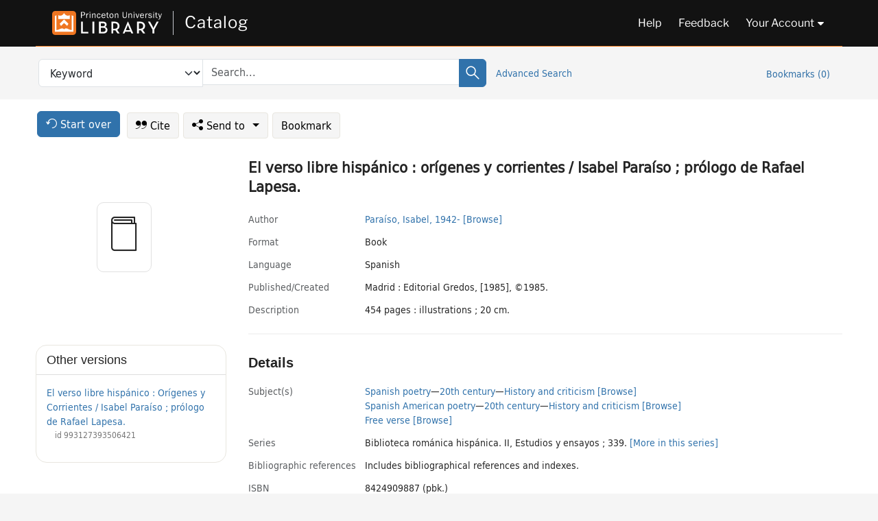

--- FILE ---
content_type: text/html; charset=utf-8
request_url: https://catalog.princeton.edu/catalog/SCSB-2448996
body_size: 6692
content:
<!DOCTYPE html>
<html lang="en" class="no-js">
  <head>
    <meta charset="utf-8">
    <meta http-equiv="Content-Type" content="text/html; charset=utf-8">

    <!-- Mobile viewport optimization h5bp.com/ad -->
    <meta name="HandheldFriendly" content="True">
    <meta name="viewport" content="width=device-width,initial-scale=1.0">

    <!-- OpenGraph metadata when sharing links, e.g., on FB -->
    <meta property="og:title" content="El verso libre hispánico : orígenes y corrientes / Isabel Paraíso ; prólogo de Rafael Lapesa. - Princeton University Library Catalog" />

    <title>El verso libre hispánico : orígenes y corrientes / Isabel Paraíso ; prólogo de Rafael Lapesa. - Princeton University Library Catalog</title>
    <link href="https://catalog.princeton.edu/catalog/opensearch.xml" title="Princeton University Library Catalog" type="application/opensearchdescription+xml" rel="search" />
    <link rel="icon" type="image/x-icon" href="/assets/favicon-d278d313ce27645290d60126dc43dc8f0e84a9ba48f4efce479d6f0658b6bf75.ico" />
    <link rel="stylesheet" href="/assets/application-90178cb8126dbe2a4783120e394f5034bcaf374c7e30033f821567c7fcdcf14e.css" media="screen" />
    <link rel="stylesheet" href="/assets/print-dab7197237f1eb28d6fec055fc9ab977543de68f256d5beae619e343a34441e0.css" media="print" />
    <link href="https://maxcdn.bootstrapcdn.com/font-awesome/4.6.3/css/font-awesome.min.css" rel="stylesheet" integrity="sha384-T8Gy5hrqNKT+hzMclPo118YTQO6cYprQmhrYwIiQ/3axmI1hQomh7Ud2hPOy8SP1" crossorigin="anonymous">
      <script src="/assets/application-9381c526548e4852e14851f3e55b349ec4b25b4cc3d8eceec35fab2889346b04.js"></script>
      <script src="/vite/assets/application-C9M2mqDs.js" crossorigin="anonymous" type="module"></script><link rel="modulepreload" href="/vite/assets/lux_import-B7wYYdrF.js" as="script" crossorigin="anonymous"><link rel="stylesheet" href="/vite/assets/lux_import-DYZrO5PN.css" media="screen" />
    <script>window.Global = {"graphql":{"uri":"https://figgy.princeton.edu/graphql"},"figgy":{"url":"https://figgy.princeton.edu"}}</script>
    
    <script src="https://cdnjs.cloudflare.com/ajax/libs/mathjax/2.7.2/MathJax.js?config=TeX-MML-AM_CHTML" async="async"></script>
    <script src="https://www.google.com/books/jsapi.js" defer="defer"></script>
    <meta name="csrf-param" content="authenticity_token" />
<meta name="csrf-token" content="uigHc55IUjtosMtMZPOyuzcBJx_GESqxV8vS3C4QYcUo-iBv7KB2l3Rb80pfnI3hRRdFn4g-ChX3CbGT8Lx0nw" />
    <link rel="alternate" title="xml" type="application/xml" href="https://catalog.princeton.edu/catalog/SCSB-2448996.xml" />
<link rel="alternate" title="dc_xml" type="text/xml" href="https://catalog.princeton.edu/catalog/SCSB-2448996.dc_xml" />
<link rel="alternate" title="oai_dc_xml" type="text/xml" href="https://catalog.princeton.edu/catalog/SCSB-2448996.oai_dc_xml" />
<link rel="alternate" title="rdf_dc" type="text/xml" href="https://catalog.princeton.edu/catalog/SCSB-2448996.rdf_dc" />
<link rel="alternate" title="ris" type="application/x-research-info-systems" href="https://catalog.princeton.edu/catalog/SCSB-2448996.ris" />
<link rel="alternate" title="mendeley" type="application/x-research-info-systems" href="https://catalog.princeton.edu/catalog/SCSB-2448996.mendeley" />
<link rel="alternate" title="jsonld" type="application/ld+json" href="https://catalog.princeton.edu/catalog/SCSB-2448996.jsonld" />
<link rel="alternate" title="mla" type="text/html" href="https://catalog.princeton.edu/catalog/SCSB-2448996.mla" />
<link rel="alternate" title="apa" type="text/html" href="https://catalog.princeton.edu/catalog/SCSB-2448996.apa" />
<link rel="alternate" title="chicago_author_date" type="text/html" href="https://catalog.princeton.edu/catalog/SCSB-2448996.chicago_author_date" />
<link rel="alternate" title="chicago_notes_bibliography" type="text/html" href="https://catalog.princeton.edu/catalog/SCSB-2448996.chicago_notes_bibliography" />
    <!-- Google Tag Manager -->
<script>(function(w,d,s,l,i){w[l]=w[l]||[];w[l].push({'gtm.start':new Date().getTime(),event:'gtm.js'});var f=d.getElementsByTagName(s)[0],j=d.createElement(s),dl=l!='dataLayer'?'&l='+l:'';j.async=true;j.src='https://www.googletagmanager.com/gtm.js?id='+i+dl;f.parentNode.insertBefore(j,f);})(window,document,'script','dataLayer','GTM-W8GV6VVT');</script>
<!-- End Google Tag Manager -->

  </head>

  <body class="blacklight-catalog blacklight-catalog-show"
        data-bibdata-base-url="https://bibdata.princeton.edu" >
  <nav id="skip-link" role="navigation" aria-label="Skip links">
    <!-- Google Tag Manager (noscript) -->
<noscript><iframe aria-hidden='true' src="https://www.googletagmanager.com/ns.html?id=GTM-W8GV6VVT" height="0" width="0" style="display:none;visibility:hidden"></iframe></noscript>
<!-- End Google Tag Manager (noscript) -->

      <a class="element-invisible element-focusable rounded-bottom py-2 px-3" data-turbolinks="false" href="#search_field">Skip to search</a>
    <a class="element-invisible element-focusable rounded-bottom py-2 px-3" data-turbolinks="false" href="#main-container">Skip to main content</a>
    
  </nav>
  
<header class="lux">
  <div class="pul_header">
      <orangelight-header bookmarks="0" :logged-in="false"></orangelight-header>
  </div>

    <div class="header__secondary">
      <nav class="container" aria-label='Search'>
        <div class="row">
          <div id="search-navbar" class="search-navbar navbar" role="search">
            <form class="search-query-form" action="https://catalog.princeton.edu/catalog" accept-charset="UTF-8" method="get">
  
    <label class="visually-hidden" for="search_field">Search in</label>
  <div class="input-group">
    

        <select id="search_field" aria-label="Targeted search options" class="form-select search-field" name="search_field"><option data-placeholder="Search..." value="all_fields">Keyword</option>
<option data-placeholder="Search..." value="title">Title (keyword)</option>
<option data-placeholder="Search..." value="author">Author (keyword)</option>
<option data-placeholder="Search..." value="subject">Subject (keyword)</option>
<option data-placeholder="Search..." value="left_anchor">Title starts with</option>
<option data-placeholder="Search..." value="browse_subject">Subject (browse)</option>
<option data-placeholder="Search..." value="browse_name">Author (browse)</option>
<option data-placeholder="Last name, first name. Title" value="name_title">Author (sorted by title)</option>
<option data-placeholder="e.g. P19.737.3" value="browse_cn">Call number (browse)</option></select>

    <label class="visually-hidden" for="q">search for</label>
      <span class="search-input">
            <input placeholder="Search..." class="search_q q form-control rounded-0" aria-label="search for" id="q" type="search" name="q" />
      </span>

    
        <button type="submit" class="btn btn-primary search-btn" id="search">
          <span class="submit-search-text visually-hidden">Search</span>
          <span class="lux">
            <lux-icon-base icon-name="search">
              <lux-icon-search class="lux-icon lux-icon-search" aria-hidden="true"></lux-icon-search>
            </lux-icon-base>
          </span>
        </button>
  </div>
</form>

            <ul class="search-options">
              <li>
                <a class="advanced_search" href="/advanced">Advanced Search</a>
              </li>
            </ul>
            <div class="user-utils">
  <ul class="nav justify-content-end">
    
      <li class="nav-item"><a id="bookmarks_nav" class="nav-link" href="/bookmarks">
  Bookmarks
  <span class="bookmarks-parens">
    (<span class="bookmarks-count" data-role='bookmark-counter'>0</span>)
  </span>
</a></li>
  </ul>
</div>

          </div>
        <div>
      </nav>
    </div>
</header>


  <dialog id="blacklight-modal" class="modal" data-turbo="false">
  <div class="modal-dialog modal-lg">
    <div class="modal-content">
    </div>
  </div>
</dialog>
 <!-- only render if page is using modal -->

  <main id="main-container" tabindex="-1">
    <div class="container">

      <h1 class="visually-hidden application-heading">Princeton University Library Catalog</h1>

      <div class="row">
  <div class="col-md-12">
    <div id="main-flashes" class="">
      <div class="flash_messages">
  <div class="container">
      
      
      
      
  </div>
</div>

    </div>
  </div>
</div>


      <div class="row">
          <div class="row">
  <div class='pagination-search-widgets'>
    <div class="col-xs px-1">
      <div class="button--start-over">
        <a class="catalog_startOverLink btn btn-primary" id="startOverLink" href="/"><span class="icon-refresh" aria-hidden="true"></span> <span>Start over</span></a>
      </div>
    </div>
    <div class="search-widgets col-xs">
  <ul class="navbar navbar-nav">
      <li>
        <a id="citeLink" data-blacklight-modal="trigger" class="btn btn-default" href="/catalog/SCSB-2448996/citation"><span class="icon-cite" aria-hidden="true"></span> Cite</a>
      </li>
    <li class="dropdown">
      <button class="btn btn-outline-primary dropdown-toggle" data-bs-toggle="dropdown"><span class="icon-share" aria-hidden="true"></span> Send <span class="d-none d-lg-inline">to <span class="caret"></span></span></button>
      <ul class="dropdown-menu position-absolute">
        <li class="sms">
          <a id="smsLink" data-blacklight-modal="trigger" class="icon-mobile dropdown-item" rel="nofollow" href="/catalog/SCSB-2448996/sms">SMS</a>
        </li>
        <li class="email">
          <a id="emailLink" data-blacklight-modal="trigger" class="icon-email dropdown-item" rel="nofollow" href="/catalog/SCSB-2448996/email">Email</a>
        </li>
        <li class="print">
          <a href="javascript:if(window.print)window.print()" class="dropdown-item"><span class="icon-print" aria-hidden="true"></span>Printer</a>
        </li>
      </ul>
    </li>
    <li>
      <form data-doc-id="SCSB-2448996" data-present="In Bookmarks" data-absent="Bookmark" data-inprogress="Saving..." action="/bookmarks/SCSB-2448996" accept-charset="UTF-8" method="post"><input type="hidden" name="_method" value="put" autocomplete="off" /><input type="hidden" name="authenticity_token" value="cwWUJ6Pn7HlK7BTd-db5s4Hg6-6nCuwMejeuDYzDkqjAb85qPqKV5JMHUOyenKIfIxP8kqwKWXyxUBkCAxU3kQ" autocomplete="off" />
  <button name="button" type="submit" id="bookmark_toggle_scsb-2448996" class="btn btn-btn-outline-secondary bookmark-button">Bookmark</button>
</form>
    </li>
  </ul>
</div>

  </div>  
</div>

<div id="main-content" class="col-12 main-content" data-host-id="">
  <div id="sidebar" class="blacklight-book">
      
  <div class="document-thumbnail" data-isbn="[&quot;9788424909888&quot;,&quot;9788424909895&quot;]" data-oclc="[&quot;12608609&quot;]" data-bib-id="SCSB-2448996"><div class="default"></div></div>





    
  </div>
  <div id="content" class="content">
    
<div class="col-12 header-row">
    <h1 itemprop="name" lang="es">El verso libre hispánico : orígenes y corrientes / Isabel Paraíso ; prólogo de Rafael Lapesa.</h1>
</div>

    <dl class="dl-horizontal  dl-invert top-fields">
        <dt class="blacklight-author_display">Author</dt>
        <dd class="blacklight-author_display"><a class="search-name" data-original-title="Search: Paraíso, Isabel, 1942-" href="/?f[author_s][]=Parai%CC%81so%2C+Isabel%2C+1942-">Paraíso, Isabel, 1942-</a> <a class="browse-name" data-original-title="Browse: Paraíso, Isabel, 1942-" dir="ltr" href="/browse/names?q=Parai%CC%81so%2C+Isabel%2C+1942-">[Browse]</a></dd>
        <dt class="blacklight-format col-md-3">    Format
</dt>
  <dd class="col-md-9 blacklight-format">    Book
</dd>

        <dt class="blacklight-language_name_display col-md-3">    Language
</dt>
  <dd class="col-md-9 blacklight-language_name_display">    Spanish
</dd>

        <dt class="blacklight-pub_created_display col-md-3">    Published/​Created
</dt>
  <dd class="col-md-9 blacklight-pub_created_display">    Madrid : Editorial Gredos, [1985], ©1985.
</dd>

        <dt class="blacklight-description_display col-md-3">    Description
</dt>
  <dd class="col-md-9 blacklight-description_display">    454 pages : illustrations ; 20 cm.
</dd>

</dl>

    <script>
      let libcalScript = document.createElement('script');
      libcalScript.type = 'text/javascript';
      libcalScript.src = 'https://libcal.princeton.edu/libmaps/blacklight';
      document.head.appendChild(libcalScript);
      function addStyle(styleString) {
        const style = document.createElement('style');
        style.textContent = styleString;
        document.head.append(style);
      }

      addStyle(`
          .springy-icon { display: none !important; }
          a.springy-button {
             font-size: 14px !important;
            }
  .springy-button-div {
      margin-left: 1.25em !important;
  }
  @media screen and (max-width: 480px) {
   .springy-button-div {
      margin-left: 0 !important;
    }
  }
  .springy-button {
    height:auto !important;
    cursor:pointer !important;
    display:inline-block !important;
    white-space:nowrap !important;
    margin:0 0 0px 0px !important;
    padding:.25rem .5rem !important;
    text-shadow:none !important;
    font-size:1rem !important;
    font-weight:bold !important;
    color:#3072AB !important;
    border-radius:3px !important;
    border-color: #3072AB !important;
    border-radius: 0.25rem !important;
    border-width: 1.5px !important;
    background-color: white !important;
    border-style: solid !important;
    line-height: inherit !important;
}

.springy-button:hover {
    background: #F5F9FF !important;
    color: #23578B !important;
}

.springy-button:active{
    background-color: #255783 !important;
    border-color: #225179 !important;
}
.springy-button:focus{
    color: #ffffff !important;
    background-color: #285e8d !important;
    border-color: #255783 !important;
    box-shadow: 0 0 0 0.2rem rgba(79, 135, 184, 0.5) !important;
}

      `);

    </script>
    
<div id="document" class="document blacklight-book" itemscope  itemtype="http://schema.org/Thing" data-location="[&quot;scsbcul&quot;, &quot;ReCAP&quot;]">
  <div id="doc_scsb-2448996">
      <span vocab="http://id.loc.gov/vocabulary/identifiers/">
    <meta property="isbn" itemprop="isbn" content="9788424909888" />
    <meta property="isbn" itemprop="isbn" content="9788424909895" />
    <meta property="http://purl.org/library/oclcnum" content="12608609" />
</span>

      <h2>Details</h2>
<dl class="dl-horizontal  dl-invert document-details">
        <dt class="blacklight-lc_subject_display col-md-3">    Subject(s)
</dt>
  <dd class="col-md-9 blacklight-lc_subject_display">    <ul><li dir="ltr"><a class="search-subject" data-original-title="Search: Spanish poetry" href="/?f[lc_subject_facet][]=Spanish+poetry">Spanish poetry</a><span class="subject-level">—</span><a class="search-subject" data-original-title="Search: Spanish poetry—20th century" href="/?f[lc_subject_facet][]=Spanish+poetry%E2%80%9420th+century">20th century</a><span class="subject-level">—</span><a class="search-subject" data-original-title="Search: Spanish poetry—20th century—History and criticism" href="/?f[lc_subject_facet][]=Spanish+poetry%E2%80%9420th+century%E2%80%94History+and+criticism">History and criticism</a> <a class="browse-subject" data-original-title="Browse: Spanish poetry—20th century—History and criticism" aria-label="Browse: Spanish poetry—20th century—History and criticism" dir="ltr" href="/browse/subjects?q=Spanish+poetry%E2%80%9420th+century%E2%80%94History+and+criticism&amp;vocab=lc_subject_facet">[Browse]</a></li><li dir="ltr"><a class="search-subject" data-original-title="Search: Spanish American poetry" href="/?f[lc_subject_facet][]=Spanish+American+poetry">Spanish American poetry</a><span class="subject-level">—</span><a class="search-subject" data-original-title="Search: Spanish American poetry—20th century" href="/?f[lc_subject_facet][]=Spanish+American+poetry%E2%80%9420th+century">20th century</a><span class="subject-level">—</span><a class="search-subject" data-original-title="Search: Spanish American poetry—20th century—History and criticism" href="/?f[lc_subject_facet][]=Spanish+American+poetry%E2%80%9420th+century%E2%80%94History+and+criticism">History and criticism</a> <a class="browse-subject" data-original-title="Browse: Spanish American poetry—20th century—History and criticism" aria-label="Browse: Spanish American poetry—20th century—History and criticism" dir="ltr" href="/browse/subjects?q=Spanish+American+poetry%E2%80%9420th+century%E2%80%94History+and+criticism&amp;vocab=lc_subject_facet">[Browse]</a></li><li dir="ltr"><a class="search-subject" data-original-title="Search: Free verse" href="/?f[lc_subject_facet][]=Free+verse">Free verse</a> <a class="browse-subject" data-original-title="Browse: Free verse" aria-label="Browse: Free verse" dir="ltr" href="/browse/subjects?q=Free+verse&amp;vocab=lc_subject_facet">[Browse]</a></li></ul>
</dd>

        <dt class="blacklight-series_display col-md-3">    Series
</dt>
  <dd class="col-md-9 blacklight-series_display">    Biblioteca románica hispánica. II, Estudios y ensayos ; 339. <a class="more-in-series" data-original-title="More in series: Biblioteca románica hispánica. II, Estudios y ensayos ; 339." dir="ltr" href="/catalog?clause%5B0%5D%5Bfield%5D=in_series&amp;clause%5B0%5D%5Bquery%5D=Biblioteca+roma%CC%81nica+hispa%CC%81nica.+II%2C+Estudios+y+ensayos&amp;commit=Search">[More in this series]</a>
</dd>

        <dt class="blacklight-bib_ref_notes_display col-md-3">    Bibliographic references
</dt>
  <dd class="col-md-9 blacklight-bib_ref_notes_display">    Includes bibliographical references and indexes.
</dd>

        <dt class="blacklight-isbn_display col-md-3">    ISBN
</dt>
  <dd class="col-md-9 blacklight-isbn_display">    <ul id="isbn_display-list"><li class="blacklight-isbn_display" dir="ltr">8424909887 (pbk.)</li><li class="blacklight-isbn_display" dir="ltr">8424909895 (hard)</li></ul>
</dd>

        <dt class="blacklight-lccn_display col-md-3">    LCCN
</dt>
  <dd class="col-md-9 blacklight-lccn_display">       85214607 
</dd>

        <dt class="blacklight-oclc_s col-md-3">    OCLC
</dt>
  <dd class="col-md-9 blacklight-oclc_s">    12608609
</dd>

        <dt class="blacklight-recap_notes_display col-md-3">    RCP
</dt>
  <dd class="col-md-9 blacklight-recap_notes_display">    C - S
</dd>

  <dt>Statement on responsible collection description</dt>
<dd>Princeton University Library aims to describe library materials in a manner that is respectful to the individuals and communities who create, use, and are represented in the collections we manage. <a href="https://library.princeton.edu/about/responsible-collection-description" target="_blank"
   aria-label="Read more about Statement responsible collection description (opens in new tab)">Read more...</a></dd>

</dl>

  </div>
</div>

<!-- COinS, for Zotero among others. -->
<span class="Z3988" aria-hidden='true' title="url_ver=Z39.88-2004&amp;url_ctx_fmt=info%3Aofi%2Ffmt%3Akev%3Amtx%3Actx&amp;ctx_ver=Z39.88-2004&amp;ctx_tim=2025-11-25T23%3A37%3A46%2B00%3A00&amp;ctx_id=&amp;ctx_enc=info%3Aofi%2Fenc%3AUTF-8&amp;rft.genre=book&amp;rft.au=Parai%CC%81so%2C+Isabel&amp;rft.pub=Madrid%3A+Editorial+Gredos&amp;rft.isbn=9788424909888&amp;rft.date=1985&amp;rft.title=El+verso+libre+hispa%CC%81nico+%3A+ori%CC%81genes+y+corrientes&amp;rft.btitle=El+verso+libre+hispa%CC%81nico+%3A+ori%CC%81genes+y+corrientes&amp;rft.oclc=12608609&amp;rft.lccn=85214607&amp;rft_val_fmt=info%3Aofi%2Ffmt%3Akev%3Amtx%3Abook&amp;rft_id=https%3A%2F%2Fcatalog.princeton.edu%2Fcatalog%2FSCSB-2448996&amp;rft_id=info%3Aoclcnum%2F12608609&amp;rft_id=info%3Alccn%2F85214607&amp;rfr_id=info%3Asid%2Fcatalog.princeton.edu%3Agenerator"></span>



    <nav class="navbar navbar-expand-lg harmful-content-feedback" aria-label="Feedback">
  <a title="Ask a Question" class="ask-a-question" data-blacklight-modal="trigger" href="/ask_a_question?ask_a_question_form%5Bid%5D=SCSB-2448996&amp;ask_a_question_form%5Btitle%5D=El+verso+libre+hispa%CC%81nico+%3A+ori%CC%81genes+y+corrientes+%2F+Isabel+Parai%CC%81so+%3B+pro%CC%81logo+de+Rafael+Lapesa.">Ask a Question</a>
  <a title="Suggest a Correction" class="suggest-correction" data-blacklight-modal="trigger" href="/suggest_correction?suggest_correction_form%5Bid%5D=SCSB-2448996&amp;suggest_correction_form%5Btitle%5D=El+verso+libre+hispa%CC%81nico+%3A+ori%CC%81genes+y+corrientes+%2F+Isabel+Parai%CC%81so+%3B+pro%CC%81logo+de+Rafael+Lapesa.">Suggest a Correction</a>
</nav>

  </div>
  <div id="aside" class="blacklight-book">
    <h2 class="visually-hidden">Supplementary Information</h2>
      <div class="location--panel location--linked availability--other-versions">
    <div class="section-heading"><h3>Other versions</h3></div>
    <div class="section-content"><ul>
	    <li class="linked-block">
  <a href="https://catalog.princeton.edu/catalog/993127393506421">El verso libre hispánico : Orígenes y Corrientes / Isabel Paraíso ; prólogo de Rafael Lapesa.</a>
    <div class="linked-block-id"><span>
      id
    </span>
      <span>993127393506421</span></div>
</li>

</ul></div>
  </div>

  </div>
</div>

      </div>

    </div>
    <div class="lux">
      <bookmark-login-dialog login-url="/users/sign_in?origin=%2Fcatalog%2FSCSB-2448996"></bookmark-login-dialog>
    </div>
  </main>
  <div class="pul_footer">
  <div class="container">
    <footer class="lux">
      <lux-library-footer></lux-library-footer>
    </footer>
  </div>
</div>

  <script>
    // Intentionally block DOM parsing until we have removed the no-js class,
    // to avoid layout shifts
    document.querySelector('html').classList.remove('no-js');
  </script>
  </body>
</html>


--- FILE ---
content_type: application/javascript; charset=utf-8
request_url: https://libcal.princeton.edu/libmaps/blacklight
body_size: 4266
content:
var springyILS={scrapeTitle:function(e){var e=e.closest(".documentHeader");return null===e?"":(e=e.querySelector("a"),springyMap.cleanText(springyMap.extractText(e)))},scrapeHoldingListItem:function(e){var t=springyMap.extractText(e.querySelector(".call-number"));if(0===t.length)return null;var n=springyMap.extractText(e.querySelector(".results_location"));let i=n,r="";var a=n.lastIndexOf("-");return 0<a&&(i=n.substring(0,a-1).trim(),r=n.substring(a+1).trim()),{element:e,location:i,call:t,collection:r,title:springyILS.scrapeTitle(e)}},scrapeHoldingBlock:function(e){var t,n,i,r=springyMap.extractText(e.querySelector(".holding-call-number"));return 0===r.length||null===(e=e.querySelector(".library-location span[data-location-name]"))?null:(t=e.getAttribute("data-location-library"),n=e.getAttribute("data-location-name"),i=document.getElementById("content"),{element:e.parentNode,location:t,call:r,collection:n,title:springyMap.cleanText(springyMap.extractText(i.querySelector("h1")))})},scrapeHoldingsList:function(t){var n=document.querySelectorAll(".documents-list .library-location:not(.libmaps-proc)");if(0!==n.length)for(let e=0;e<n.length;e++){var i=n[e],i=(i.classList.add("libmaps-proc"),springyILS.scrapeHoldingListItem(i));null!==i&&t.push(i)}return t},scrapeHoldingBlocks:function(t){var n=document.querySelectorAll(".holding-block:not(.libmaps-proc)");if(0!==n.length)for(let e=0;e<n.length;e++){var i=n[e],i=(i.classList.add("libmaps-proc"),springyILS.scrapeHoldingBlock(i));null!==i&&t.push(i)}return t},scrapeDom:function(){var e=springyILS.scrapeHoldingsList([]);return springyILS.scrapeHoldingBlocks(e)},attachButton:function(e,t){e.element.appendChild(t)},setupListeners:function(){setInterval(function(){springyMap.scrape()},500)}},springyMap={callbackId:1,siteConfig:{},cleanText:function(e){return e.trim().replace("\n"," ")},extractText:function(e){return e?e.textContent?springyMap.cleanText(e.textContent):e.innerText?springyMap.cleanText(e.innerText):"":""},injectStyles:function(e,t){var n=document.createElement("style");n.type="text/css",n.innerText=t,e.insertBefore(n,e.firstChild)},createModal:function(e,t){t=springyMap.siteConfig.domain+"/libmaps/catalog?"+t.toString(),e=springyMap.siteConfig.getModalHtml(e,t),t=document.createElement("div");return t.insertAdjacentHTML("afterbegin",e),t},getAttribute:function(e,t,n){e=e.querySelector(t);return null===e?"":e.getAttribute(n)},getChild:function(e,t,n){e=e.querySelector(t);return null===e||n>=e.childNodes.length?null:e.childNodes[n]},createIcon:function(){var e=springyMap.siteConfig.button.icon;return 0===e.length?null:(new DOMParser).parseFromString(e,"application/xml").documentElement},createKeyHandler:function(){return function(e){13===e.keyCode&&(e.stopPropagation(),this.click())}},createModalClickHandler:function(t,n){return function(e){e.preventDefault(),e.stopPropagation(),t.modal||(e=springyMap.createModal(t,n),t.modal=document.body.appendChild(e),t.modal.querySelector(".springy-close").addEventListener("click",function(){t.modal.querySelector(".springy-underlay").classList.remove("springy-underlay-active"),t.modal.querySelector(".springy-modal").classList.remove("springy-modal-active")}),t.modal.querySelector(".springy-print").addEventListener("click",function(){window.open(springyMap.siteConfig.domain+"/libmaps/call/print?"+n.toString(),t.call,"height=860,width=630")})),t.modal.querySelector(".springy-underlay").classList.add("springy-underlay-active"),t.modal.querySelector(".springy-modal").classList.add("springy-modal-active")}},createButton:function(e){var t,n=springyMap.createIcon(),i=document.createTextNode(springyMap.siteConfig.button.label),r=new URLSearchParams;return r.set("call",e.call),r.set("location",e.location),r.set("collection",e.collection||""),r.set("title",e.title||""),springyMap.siteConfig.isModalWanted?((t=document.createElement("button")).setAttribute("type","button"),t.classList.add("springy-button"),null!==n&&t.appendChild(n),t.appendChild(i),t.onclick=springyMap.createModalClickHandler(e,r),t.addEventListener("keydown",springyMap.createKeyHandler()),t):((e=document.createElement("a")).classList.add("springy-button"),null!==n&&e.appendChild(n),e.appendChild(i),e.setAttribute("target","_blank"),e.href=springyMap.siteConfig.domain+"/libmaps/catalog/full?"+r.toString(),e.addEventListener("click",function(e){return e.stopPropagation(),this.blur(),!1}),e.addEventListener("keydown",springyMap.createKeyHandler()),e)},isValidLocation:function(e){return!!springyMap.siteConfig.isUsingFixedLocation||0!==e.length&&void 0!==springyMap.siteConfig.validLocationNameMap[e.toLowerCase()]},isValidCollection:function(e){return!springyMap.siteConfig.isValidCollectionRequired||0!==e.length&&void 0!==springyMap.siteConfig.validCollectionNameMap[e.toLowerCase()]},setupButtons:function(t){for(let e=0;e<t.length;e++){var n,i,r=t[e];0!==r.call.length&&springyMap.isValidLocation(r.location)&&springyMap.isValidCollection(r.collection)&&(n=springyMap.createButton(r),(i=document.createElement("div")).classList.add("springy-button-div"),i.insertAdjacentElement("afterbegin",n),springyILS.attachButton(r,i))}},scrapeDomGeneric:function(){var t=[],n=document.querySelectorAll(".libmaps-button:not(.libmaps-proc), .libmap-button:not(.libmaps-proc)");for(let e=0;e<n.length;e++){var i,r=n[e],a=(r.classList.add("libmaps-proc"),r.dataset.callnumber||"");0!==a.length&&0!==(i=r.dataset.location||"").length&&t.push({element:r,buttonElement:r,location:i,call:a,title:r.dataset.title||"",collection:r.dataset.collection||""})}return t},scrape:function(){var e=springyMap.siteConfig.isGenericScrapeWanted?springyMap.scrapeDomGeneric():springyILS.scrapeDom();return springyMap.setupButtons(e),e},watch:function(){springyMap.scrape(),springyILS.setupListeners(),document.addEventListener("DOMContentLoaded",e=>{springyMap.scrape(),springyILS.setupListeners()})}};(function() {
    springyMap.siteConfig = {
        domain: 'https://libcal.princeton.edu',
        iid: 771,
        isUsingFixedLocation: 0,
        isValidCollectionRequired: 1,
        validLocationNameMap: {
            'firestone\u0020library': true,        },
        validCollectionNameMap: {
            'african\u0020american\u0020studies\u0020reading\u0020room': true,'classics\u0020collection': true,'classics\u0020graduate\u0020study\u0020room': true,'comparative\u0020literature\u0020graduate\u0020study\u0020room': true,'data\u0020and\u0020statistical\u0020services': true,'dixon\u0020books': true,'english\u0020graduate\u0020study\u0020room': true,'faculty\u0020publications': true,'french\u0020\u0026\u0020italian\u0020graduate\u0020study\u0020room': true,'gender\u0020\u0026\u0020sexuality\u0020studies\u0020research\u0020collection': true,'germanic\u0020languages\u0020graduate\u0020study\u0020room': true,'government\u0020documents\u0020collection\u0020\u0028docs\u0029\u003A\u0020census': true,'hellenic\u0020studies\u0020reading\u0020room': true,'history\u0020reference': true,'lenape\u0020collection\u0020\u0028isc\u0029': true,'microform\u0020guides\u0020\u0028filmb\u0029': true,'miriam\u0020y.\u0020holden\u0020collection': true,'near\u0020east\u0020collections': true,'near\u0020east\u0020graduate\u0020study\u0020room': true,'near\u0020east\u0020periodicals\u0020collection': true,'newspaper\u0020collection\u003A\u0020recent\u0020issues': true,'oversize\u0020african\u0020american\u0020studies\u0020reading\u0020room': true,'oversize\u0020classics\u0020collection': true,'oversize\u0020classics\u0020graduate\u0020study\u0020room': true,'oversize\u0020dixon\u0020books': true,'oversize\u0020french\u0020\u0026\u0020italian\u0020graduate\u0020study\u0020room': true,'oversize\u0020germanic\u0020languages\u0020graduate\u0020study\u0020room': true,'oversize\u0020hellenic\u0020studies\u0020reading\u0020room': true,'oversize\u0020history\u0020reference': true,'oversize\u0020miriam\u0020y.\u0020holden\u0020collection': true,'oversize\u0020near\u0020east\u0020collections': true,'oversize\u0020near\u0020east\u0020graduate\u0020study\u0020room': true,'oversize\u0020scribner\u0020library': true,'oversize\u0020scribner\u0020library\u003A\u0020common\u0020works\u0020collection': true,'oversize\u0020scribner\u0020library\u003A\u0020reference': true,'oversize\u0020slavic\u0020graduate\u0020study\u0020room': true,'oversize\u0020spanish\u0020\u0026\u0020portuguese\u0020graduate\u0020study\u0020room': true,'oversize\u0020stacks': true,'oversize\u0020trustee\u0020reading\u0020room\u0020reference': true,'oversize\u0020zeiss\u0020wildlife\u0020collection': true,'oversize\u002Dfolios\u0020scribner\u0020library': true,'periodicals\u0020collection': true,'religion\u0020graduate\u0020study\u0020room': true,'religion\u0020graduate\u0020study\u003A\u0020reserve': true,'scribner\u0020library': true,'scribner\u0020library\u003A\u0020common\u0020works\u0020collection': true,'scribner\u0020library\u003A\u0020reference': true,'slavic\u0020graduate\u0020study\u0020room': true,'spanish\u0020\u0026\u0020portuguese\u0020graduate\u0020study\u0020room': true,'stacks': true,'travel\u0020guides': true,'trustee\u0020reading\u0020room\u0020reference': true,'trustee\u0020reading\u0020room\u0020reference\u003A\u0020atlases': true,'trustee\u0020reading\u0020room\u0020reference\u003A\u0020ready\u0020reference': true,'very\u0020large\u0020books': true,'zeiss\u0020wildlife\u0020collection': true,        },
        button: {
            label: 'Find\u0020on\u0020Shelf',
            icon: '\u003Csvg\u0020class\u003D\u0022springy\u002Dicon\u0022\u0020viewBox\u003D\u0022796\u0020796\u0020200\u0020200\u0022\u0020xmlns\u003D\u0022http\u003A\/\/www.w3.org\/2000\/svg\u0022\u003E\u003Cpath\u0020d\u003D\u0022M970.135,870.134C970.135,829.191,936.943,796,896,796c\u002D40.944,0\u002D74.135,33.191\u002D74.135,74.134\u0020c0,16.217,5.221,31.206,14.055,43.41l\u002D0.019,0.003L896,996l60.099\u002D82.453l\u002D0.019\u002D0.003\u0020C964.912,901.34,970.135,886.351,970.135,870.134z\u0020M896,900.006c\u002D16.497,0\u002D29.871\u002D13.374\u002D29.871\u002D29.872s13.374\u002D29.871,29.871\u002D29.871\u0020s29.871,13.373,29.871,29.871S912.497,900.006,896,900.006z\u0022\/\u003E\u003C\/svg\u003E',
            border: '6px',
        },
        isModalWanted: 0,
        isGenericScrapeWanted: 1,
        getModalHtml: function(item, url) {
            return `<div class="springy-underlay"><div class="springy-modal" data-location="${item.location}" data-zone="${item.zone}" data-call="${item.call}" tabindex="0"><div class="springy-header"><h1>${item.title}</h1><div class="springy-header-buttons"><button class="springy-print" aria-label="Print Map"><svg xmlns="http://www.w3.org/2000/svg" viewBox="0 0 512 512"><path d="M128 0C92.7 0 64 28.7 64 64l0 96 64 0 0-96 226.7 0L384 93.3l0 66.7 64 0 0-66.7c0-17-6.7-33.3-18.7-45.3L400 18.7C388 6.7 371.7 0 354.7 0L128 0zM384 352l0 32 0 64-256 0 0-64 0-16 0-16 256 0zm64 32l32 0c17.7 0 32-14.3 32-32l0-96c0-35.3-28.7-64-64-64L64 192c-35.3 0-64 28.7-64 64l0 96c0 17.7 14.3 32 32 32l32 0 0 64c0 35.3 28.7 64 64 64l256 0c35.3 0 64-28.7 64-64l0-64zM432 248a24 24 0 1 1 0 48 24 24 0 1 1 0-48z"/></svg></button><button class="springy-close" aria-label="Close" data-placement="bottom"><svg xmlns="http://www.w3.org/2000/svg" viewBox="0 0 384 512"><path d="M342.6 150.6c12.5-12.5 12.5-32.8 0-45.3s-32.8-12.5-45.3 0L192 210.7 86.6 105.4c-12.5-12.5-32.8-12.5-45.3 0s-12.5 32.8 0 45.3L146.7 256 41.4 361.4c-12.5 12.5-12.5 32.8 0 45.3s32.8 12.5 45.3 0L192 301.3 297.4 406.6c12.5 12.5 32.8 12.5 45.3 0s12.5-32.8 0-45.3L237.3 256 342.6 150.6z"/></svg></button></div></div><div class="springy-content"><iframe title="Map Image" src="${url}" style="position: relative; width: 100%; height: 100%; border: none;"></iframe></div></div></div>`;
        },
        css: `.springy-button-div {
    display: inline-block;
}

.springy-button {
    text-indent: 0;
    cursor: pointer;
    position: relative;
    padding: 6px 12px 6px 6px;
    box-sizing: border-box;
    border-width: 0;
    border-radius: 6px;
    color: #3072AB;
    background-color: #FFFFFF;
    display: inline-block;
    white-space: nowrap;
    line-height: 16px;
}

a.springy-button {
    color: #3072AB;
    text-decoration: none;
}

.springy-button:hover {
    color: #3072AB;
    background-color: #286090;
}

a.springy-button:hover {
    color: #3072AB;
    background-color: #286090;
}

.springy-button:focus {
    color: #3072AB;
    background-color: #286090;
    opacity: 80%;
    box-shadow: none;
}

a.springy-button:focus {
    color: #3072AB;
    background-color: #286090;
    opacity: 80%;
    box-shadow: none;
}

.springy-icon {
    padding-right: 4px;
    background-repeat: no-repeat;
    display: inline-block;
    vertical-align: middle;
    fill: currentColor;
    height: 16px;
    width: 16px;
    min-height: 16px;
    min-width: 16px;
}

.springy-underlay {
    padding: 0;
    top: 0;
    left: 0;
    width: 100%;
    height: 100%;
    display: none;
    background-color: rgba(0, 0, 0, .5);
    flex-direction: column;
    align-items: center;
}

.springy-underlay-active {
    display: flex;
    position: fixed;
    z-index: 30000;
}

.springy-modal {
    font-family: Arial, Helvetica, Verdana;
    display: flex;
    flex-direction: column;
    overflow-y: auto;
    width: 80%;
    max-width: 1200px;
    height: 90vh;
    margin-top: 3vh;
    background-color: #fff;
    border-radius: 5px;
    box-shadow: 0 5px 15px rgba(0, 0, 0, 0.5);
    opacity: 0;
}

.springy-modal-active {
    opacity: 1;
}

.springy-header {
    display: flex;
    justify-content: space-between;
    border-bottom: 1px solid #d6d6d6;
    margin-bottom: 10px;
    margin-top: 14px;
}

.springy-header h1 {
    margin: 0 0 12px 12px;
    font-size: 24px;
    max-width: 80%;
    padding: 0;
}

.springy-header-buttons {
    margin-right: 12px;
    height: 100%;
}

.springy-header-buttons button {
    vertical-align: middle;
    padding: 2px 14px;
    margin-left: 6px;
    height: unset;
    border: none;
    background: none;
    color: rgb(51, 51, 51);
}

.springy-header-buttons button:hover {
    background: rgba(0,0,0,.07);
    box-shadow: 0 0 1px 1px rgba(0,0,0,.14)
}

.springy-header-buttons svg {
    width: 16px;
    height: 16px;
    vertical-align: -0.125em;
}

.springy-content {
    display: flex;
    flex-grow: 1;
}

.springy-directions-email-form button, .springy-directions-email-result {
    margin-left: 10px;
}

.holding-status .springy-button-div {
    margin-left: 6px;
}
`,
    };

    springyMap.injectStyles(document.head, springyMap.siteConfig.css);

    // observe the dom for any changes and inject map buttons where relevant
    springyMap.watch();
})();
